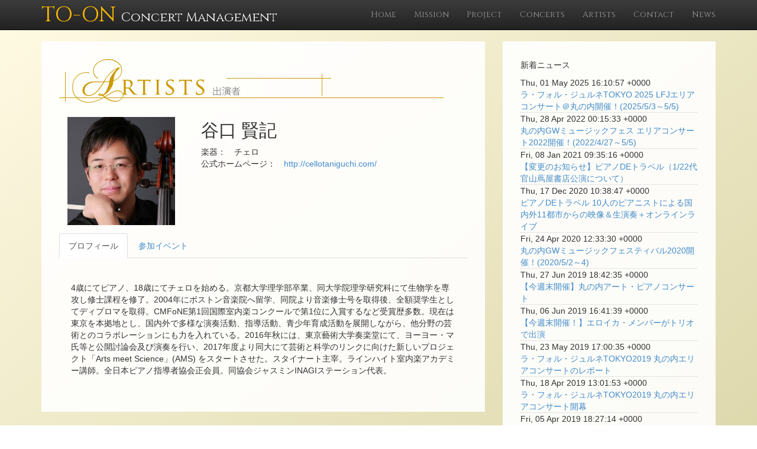

--- FILE ---
content_type: text/html; charset=utf-8
request_url: https://concertmanagement.to-on.com/artists/1147
body_size: 9295
content:
<!DOCTYPE html><html lang="ja"><head><meta charset="utf-8" /><meta content="width=device-width, initial-scale=1.0, minimum-scale=1.0, maximum-scale=1.0, user-scalable=0, target-densityDpi=device-dpi" name="viewport" /><meta content="text/html; charset=UTF-8" http-equiv="Content-Type" /><meta content="no-cache" http-equiv="pragma" /><meta content="no-cache" http-equiv="Cache-Control" /><meta content="IE=edge" http-equiv="X-UA-Compatible" /><title>東音企画｜コンサートマネジメント</title><link rel="icon" type="image/x-icon" href="/assets/favicon-a0847afb4ebc75a6030b65e4d0418da45359fabe79fa8c13090b799ea5ca0ab7.ico" /><link rel="stylesheet" href="/assets/application-c4d28817b800709d853f001b175193434621b17a3f2842ab4dc12bc83f1ebdd7.css" media="all" data-turbolinks-track="true" /><script src="/assets/application-76141f4be5f078468d81320ad6d44df3bfcc76bc70f35042beb196adaeec565a.js" data-turbolinks-track="true"></script><meta name="csrf-param" content="authenticity_token" />
<meta name="csrf-token" content="_BSYhRnTnY_PRvWrSnTctHrwG8NMnufrRE2sG9BdGBKSdSc4aH40nmX-wjyVHDUz5OPV96Y11x3TuVeytZCzUQ" /><link href="//netdna.bootstrapcdn.com/bootstrap/3.1.1/css/bootstrap.min.css" rel="stylesheet" /><link href="//netdna.bootstrapcdn.com/bootstrap/3.1.1/css/bootstrap-theme.min.css" rel="stylesheet" /><link href="//maxcdn.bootstrapcdn.com/font-awesome/4.3.0/css/font-awesome.min.css" rel="stylesheet" /><link href="https://fonts.googleapis.com/css?family=Cinzel" rel="stylesheet" type="text/css" /><script src="//ajax.googleapis.com/ajax/libs/jquery/1/jquery.min.js" type="text/javascript"></script><script src="//ajax.googleapis.com/ajax/libs/jqueryui/1/jquery-ui.min.js" type="text/javascript"></script><script src="//netdna.bootstrapcdn.com/bootstrap/3.1.1/js/bootstrap.min.js"></script><script>(function(w,d,s,l,i){w[l]=w[l]||[];w[l].push({'gtm.start': new Date().getTime(),event:'gtm.js'});var f=d.getElementsByTagName(s)[0], j=d.createElement(s),dl=l!='dataLayer'?'&l='+l:'';j.async=true;j.src= 'https://www.googletagmanager.com/gtm.js?id='+i+dl;f.parentNode.insertBefore(j,f); })(window,document,'script','dataLayer','GTM-5TCVJGB');</script><script> (function(i,s,o,g,r,a,m){i['GoogleAnalyticsObject']=r;i[r]=i[r]||function(){ (i[r].q=i[r].q||[]).push(arguments)},i[r].l=1*new Date();a=s.createElement(o), m=s.getElementsByTagName(o)[0];a.async=1;a.src=g;m.parentNode.insertBefore(a,m) })(window,document,'script','//www.google-analytics.com/analytics.js','ga'); ga('create', 'UA-6310270-9', 'auto'); ga('send', 'pageview');</script></head><body><noscript><iframe height="0" src="https://www.googletagmanager.com/ns.html?id=GTM-5TCVJGB" style="display:none;visibility:hidden" width="0"></iframe></noscript><nav class="navbar navbar-inverse navbar-fixed-top" role="navigation" style="font-family: &#39;Cinzel&#39;, serif;"><div class="container"><div class="navbar-header"><button class="navbar-toggle" data-target="#bs-example-navbar-collapse-1" data-toggle="collapse" type="button"><span class="sr-only">Toggle navigation</span><span class="icon-bar"></span><span class="icon-bar"></span><span class="icon-bar"></span></button><a class="navbar-brand" href="/"><span class="logo">TO-ON </span><span class="division">Concert Management</span></a></div><div class="collapse navbar-collapse" id="bs-example-navbar-collapse-1"><ul class="nav navbar-nav navbar-right"><li><a href="/">Home</a></li><li><a href="/mission">Mission</a></li><li><a href="/projects">Project</a></li><li><a href="/concerts">Concerts</a></li><li><a href="/artists">Artists</a></li><li><a href="/contacts">Contact</a></li><li><a href="/posts">News</a></li></ul></div></div></nav><div class="container"><div class="row"><script>(function() {
  $(function() {
    return $('#myTab a').click(function(e) {
      e.preventDefault();
      return $(this).tab('show');
    });
  });

}).call(this);
</script><div class="col-md-8"><div class="box"><p><img class="img-responsive" alt="アーティスト" src="https://d2jol183warace.cloudfront.net/static/concertmanagement/images/title/artiststitle_cm.png" /></p><div class="row"><div class="col-md-4 col-sm-4 col-xs-12"><img class="img-responsive" style="padding: 1em;" src="https://d2jol183warace.cloudfront.net/static/concertmanagement/images/artists/taniguchi_masanori.jpg" /></div><div class="col-md-8 col-sm-8 col-xs-12"><h2>谷口 賢記</h2><p> 楽器：　チェロ<br /> 公式ホームページ：　<a href="http://cellotaniguchi.com/">http://cellotaniguchi.com/</a></p></div><div class="col-md-12"><ul class="nav nav-tabs" id="myTab" role="tablist"><li class="active" role="presentation"><a aria-controls="profile" data-toggle="tab" href="#profile" role="tab">プロフィール</a></li><li role="presentation"><a aria-controls="event" data-toggle="tab" href="#event" role="tab">参加イベント</a></li></ul><div class="tab-content" style="padding:20px;"><div class="tab-pane fade in active" id="profile" role="tabpanel"><p><br />4歳にてピアノ、18歳にてチェロを始める。京都大学理学部卒業、同大学院理学研究科にて生物学を専攻し修士課程を修了。2004年にボストン音楽院へ留学、同院より音楽修士号を取得後、全額奨学生としてディプロマを取得。CMFoNE第1回国際室内楽コンクールで第1位に入賞するなど受賞歴多数。現在は東京を本拠地とし、国内外で多様な演奏活動、指導活動、青少年育成活動を展開しながら、他分野の芸術とのコラボレーションにも力を入れている。2016年秋には、東京藝術大学奏楽堂にて、ヨーヨー・マ氏等と公開討論会及び演奏を行い、2017年度より同大にて芸術と科学のリンクに向けた新しいプロジェクト「Arts meet Science」(AMS) をスタートさせた。スタイナート主宰。ラインハイト室内楽アカデミー講師。全日本ピアノ指導者協会正会員。同協会ジャスミンINAGIステーション代表。<br /></p></div><div class="tab-pane fade" id="event" role="tabpanel"><p></p><table class="table table-bordered"><tr><th class="col-md-3" colspan="2">日時</th><th class="col-md-4">会場</th><th class="col-md-5">公演タイトル</th></tr><tr><td><a href="/concerts/11143">2016-05-05</a></td><td>13:30</td><td>東京ビルTOKIAガレリア</td><td>ラ・フォル・ジュルネ・オ・ジャポン2016 丸の内エリアコンサート</td></tr><tr><td><a href="/concerts/11439">2017-05-06</a></td><td>15:00</td><td>東京ビルTOKIA</td><td>ラ・フォル・ジュルネ・オ・ジャポン丸の内エリアコンサート2017</td></tr></table></div></div></div></div></div></div><div class="col-md-4"><div class="box"><div class="row"><div class="col-md-12"><p>新着ニュース</p><p><div style="border-bottom:1px #ccc dotted;"><div>Thu, 01 May 2025 16:10:57 +0000</div><div><a href="/posts/63">ラ・フォル・ジュルネTOKYO 2025 LFJエリアコンサート＠丸の内開催！(2025/5/3～5/5)</a></div></div><div style="border-bottom:1px #ccc dotted;"><div>Thu, 28 Apr 2022 00:15:33 +0000</div><div><a href="/posts/62">丸の内GWミュージックフェス エリアコンサート2022開催！(2022/4/27～5/5)</a></div></div><div style="border-bottom:1px #ccc dotted;"><div>Fri, 08 Jan 2021 09:35:16 +0000</div><div><a href="/posts/61">【変更のお知らせ】ピアノDEトラベル（1/22代官山蔦屋書店公演について）</a></div></div><div style="border-bottom:1px #ccc dotted;"><div>Thu, 17 Dec 2020 10:38:47 +0000</div><div><a href="/posts/60">ピアノDEトラベル10人のピアニストによる国内外11都市からの映像＆生演奏＋オンラインライブ</a></div></div><div style="border-bottom:1px #ccc dotted;"><div>Fri, 24 Apr 2020 12:33:30 +0000</div><div><a href="/posts/59">丸の内GWミュージックフェスティバル2020開催！(2020/5/2～4)</a></div></div><div style="border-bottom:1px #ccc dotted;"><div>Thu, 27 Jun 2019 18:42:35 +0000</div><div><a href="/posts/58">【今週末開催】丸の内アート・ピアノコンサート</a></div></div><div style="border-bottom:1px #ccc dotted;"><div>Thu, 06 Jun 2019 16:41:39 +0000</div><div><a href="/posts/54">【今週末開催！】エロイカ・メンバーがトリオで出演</a></div></div><div style="border-bottom:1px #ccc dotted;"><div>Thu, 23 May 2019 17:00:35 +0000</div><div><a href="/posts/53">ラ・フォル・ジュルネTOKYO2019 丸の内エリアコンサートのレポート</a></div></div><div style="border-bottom:1px #ccc dotted;"><div>Thu, 18 Apr 2019 13:01:53 +0000</div><div><a href="/posts/52">ラ・フォル・ジュルネTOKYO2019 丸の内エリアコンサート開幕</a></div></div><div style="border-bottom:1px #ccc dotted;"><div>Fri, 05 Apr 2019 18:27:14 +0000</div><div><a href="/posts/49">サンシャインクルーズ・クルーズピアノ演奏　2019年度情報公開</a></div></div></p><br /><div id="fb-root"></div><script>(function(d, s, id) { var js, fjs = d.getElementsByTagName(s)[0]; if (d.getElementById(id)) return; js = d.createElement(s); js.id = id; js.src = "//connect.facebook.net/ja_JP/sdk.js#xfbml=1&version=v2.3"; fjs.parentNode.insertBefore(js, fjs); }(document, 'script', 'facebook-jssdk'));</script></div></div></div></div></div></div><div class="container"><div class="row"><div class="box"><footer><div class="row"><div class="col-lg-12"><span>Copyright © -<span>2026</span><span>| TO-ON Kikaku Co., Ltd.</span></span></div></div></footer></div></div></div></body></html>

--- FILE ---
content_type: text/plain
request_url: https://www.google-analytics.com/j/collect?v=1&_v=j102&a=1922945270&t=pageview&_s=1&dl=https%3A%2F%2Fconcertmanagement.to-on.com%2Fartists%2F1147&ul=en-us%40posix&dt=%E6%9D%B1%E9%9F%B3%E4%BC%81%E7%94%BB%EF%BD%9C%E3%82%B3%E3%83%B3%E3%82%B5%E3%83%BC%E3%83%88%E3%83%9E%E3%83%8D%E3%82%B8%E3%83%A1%E3%83%B3%E3%83%88&sr=1280x720&vp=1280x720&_u=IEBAAEABAAAAACAAI~&jid=554481942&gjid=81818799&cid=1496740237.1768426346&tid=UA-6310270-9&_gid=1356698825.1768426346&_r=1&_slc=1&z=958919204
body_size: -454
content:
2,cG-XY84PTVK2Z

--- FILE ---
content_type: text/plain
request_url: https://www.google-analytics.com/j/collect?v=1&_v=j102&a=1922945270&t=pageview&_s=1&dl=https%3A%2F%2Fconcertmanagement.to-on.com%2Fartists%2F1147&ul=en-us%40posix&dt=%E6%9D%B1%E9%9F%B3%E4%BC%81%E7%94%BB%EF%BD%9C%E3%82%B3%E3%83%B3%E3%82%B5%E3%83%BC%E3%83%88%E3%83%9E%E3%83%8D%E3%82%B8%E3%83%A1%E3%83%B3%E3%83%88&sr=1280x720&vp=1280x720&_u=aEDAAEABAAAAACgCIAC~&jid=1884251712&gjid=731897603&cid=1496740237.1768426346&tid=UA-6310270-15&_gid=1356698825.1768426346&_r=1&_slc=1&gtm=45He61d0n815TCVJGBv831194256za200zd831194256&gcd=13l3l3l3l1l1&dma=0&tag_exp=102015666~103116026~103200004~104527906~104528501~104684208~104684211~105391253~115938465~115938468~116491846~116910502~117041588~117124381&z=1247350932
body_size: -843
content:
2,cG-6TES5B331V